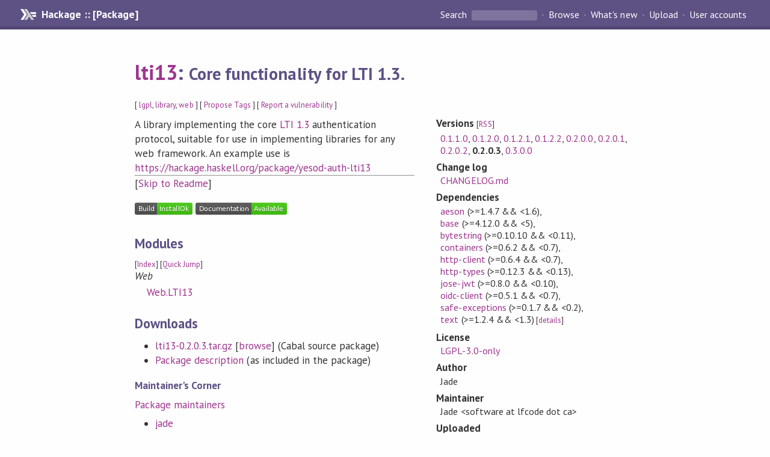

--- FILE ---
content_type: text/html; charset=utf-8
request_url: https://hackage.haskell.org/package/lti13-0.2.0.3
body_size: 7136
content:
<!DOCTYPE html>
<html>
<head>
    <link href="/package/lti13-0.2.0.3/docs/quick-jump.css" rel="stylesheet" type="text/css" title="QuickJump" />
  
  <meta name="viewport" content="width=device-width, initial-scale=1">
<link href="https://fonts.googleapis.com/css?family=PT+Sans:400,400i,700" rel="stylesheet">
<link rel="stylesheet" href="/static/hackage.css" type="text/css" />
<link rel="icon" type="image/png" href="/static/favicon.png" />
<link rel="search" type="application/opensearchdescription+xml" title="Hackage" href="/packages/opensearch.xml" />
  <link rel="stylesheet" href="https://cdn.jsdelivr.net/npm/prismjs@1.29.0/themes/prism-solarizedlight.min.css" media="(prefers-color-scheme: light)" />
  <link rel="stylesheet" href="https://cdn.jsdelivr.net/npm/prismjs@1.29.0/themes/prism-tomorrow.min.css" media="(prefers-color-scheme: dark)" />
  <title>
    lti13: Core functionality for LTI 1.3.
  </title>
  <meta name="twitter:card" content="summary" />
  <meta name="twitter:site" content="@hackage" />
  <meta property="og:url" content="//hackage.haskell.org/package/lti13" />
  <meta property="og:site_name" content="Hackage" />
  <meta property="og:type" content="website">
  <meta property="og:title" content="lti13" />
  <meta property="og:description" content="Core functionality for LTI 1.3." />
  
  <link rel="canonical" href="https://hackage.haskell.org/package/lti13" />
  <script src="/static/jquery.min.js"></script>
  <script src="https://cdn.jsdelivr.net/npm/mathjax@3/es5/tex-chtml-full.js" type="text/javascript"></script>
  <base href="//hackage.haskell.org/package/lti13-0.2.0.3/" />
</head>

<body>
  <div id="page-header">

  <a class="caption" href="/">Hackage :: [Package]</a>

<ul class="links" id="page-menu">

    <li>
      <form action="/packages/search" method="get" class="search">
        <button type="submit">Search&nbsp;</button>
        <input type="text" name="terms" />
      </form>
    </li>

    <li><a href="/packages/browse">Browse</a></li>

    <li><a href="/packages/recent">What's new</a></li>

    <li><a href="/upload">Upload</a></li>

    <li><a href="/accounts">User accounts</a></li>
    

</ul>

</div>

  <div id="content">
    <h1><a href="//hackage.haskell.org/package/lti13">lti13</a>: <small>Core functionality for LTI 1.3.</small></h1>
    <div style="font-size: small">
      [ <a href="/packages/tag/lgpl">lgpl</a>, <a href="/packages/tag/library">library</a>, <a href="/packages/tag/web">web</a> ]
      [ <a href="/package/lti13/tags/edit">Propose Tags</a> ]
      [ <a href="https://github.com/haskell/security-advisories/blob/main/CONTRIBUTING.md">Report a vulnerability</a> ]
    </div>

          
    

    <div id="flex-container">
      <div id="left-pane">

        <div id="description">
                    <p>A library implementing the core
<a href="http://www.imsglobal.org/spec/lti/v1p3/">LTI 1.3</a> authentication protocol,
suitable for use in implementing libraries for any web framework. An example
use is <a href="https://hackage.haskell.org/package/yesod-auth-lti13">https://hackage.haskell.org/package/yesod-auth-lti13</a></p>
          
                    <hr>
          [<a href="#readme">Skip to Readme</a>]
          
        </div>

        <div id="badges" style="margin-top: 20px;">
                          <a href="reports/1">
                <img src="https://img.shields.io/static/v1?label=Build&message=InstallOk&color=success" />
              </a>
            
            
            
                          <img src="https://img.shields.io/static/v1?label=Documentation&message=Available&color=success" />
            
        </div>

        <div id="modules">
          <h2>Modules</h2><p style="font-size: small">[<a href="/package/lti13-0.2.0.3/docs/doc-index.html">Index</a>] [<a id="quickjump-trigger" href="#">Quick Jump</a>]</p><div id="module-list"><ul class="modules"><li><i>Web</i><ul class="modules"><li><span class="module"><a href="/package/lti13-0.2.0.3/docs/Web-LTI13.html">Web.LTI13</a></span></li></ul></li></ul></div>
        </div>

        

        <div id="downloads">
          <h2>Downloads</h2><ul><li><a href="/package/lti13-0.2.0.3/lti13-0.2.0.3.tar.gz">lti13-0.2.0.3.tar.gz</a> [<a href="/package/lti13-0.2.0.3/src/">browse</a>] (Cabal source package)</li><li><a href="/package/lti13-0.2.0.3/lti13.cabal">Package description</a> (as included in the package)</li></ul>
        </div>

        <div id="maintainer-corner">
          <h4>Maintainer's Corner</h4>
          <p><a href="/package/lti13/maintainers">Package maintainers</a></p>
          <ul>
            <li>
              <a href="/user/jade">jade</a>
            </li>
          </ul>
          <p>For package maintainers and hackage trustees</p>
          <ul>
            <li>
              <a href="//hackage.haskell.org/package/lti13/maintain">
                edit package information
              </a>
            </li>
          </ul>
          <p>Candidates</p>
          <ul>
            <li>
              <a href="/package/lti13-0.1.1.0/candidate">0.1.1.0</a>, <a href="/package/lti13-0.1.2.1/candidate">0.1.2.1</a>, <a href="/package/lti13-0.2.0.0/candidate">0.2.0.0</a>, <a href="/package/lti13-0.2.0.1/candidate">0.2.0.1</a>, <a href="/package/lti13-0.2.0.2/candidate">0.2.0.2</a>, <a href="/package/lti13-0.2.0.3/candidate">0.2.0.3</a>
            </li>
          </ul>
        </div>

      </div><!-- /left-pane -->


      <div id="properties">
        <table class="properties">
          <tbody>

            <tr>
              <th>Versions <span style="font-weight:normal;font-size: small;">[<a href="/package/lti13.rss">RSS</a>]</span></th>
              <td><a href="/package/lti13-0.1.1.0">0.1.1.0</a>, <a href="/package/lti13-0.1.2.0">0.1.2.0</a>, <a href="/package/lti13-0.1.2.1">0.1.2.1</a>, <a href="/package/lti13-0.1.2.2">0.1.2.2</a>, <a href="/package/lti13-0.2.0.0">0.2.0.0</a>, <a href="/package/lti13-0.2.0.1">0.2.0.1</a>, <a href="/package/lti13-0.2.0.2">0.2.0.2</a>, <strong>0.2.0.3</strong>, <a href="/package/lti13-0.3.0.0">0.3.0.0</a></td>
            </tr>

                        <tr>
              <th>Change&nbsp;log</th>
              <td class="word-wrap"><a href="/package/lti13-0.2.0.3/changelog">CHANGELOG.md</a></td>
            </tr>
            

            <tr>
              <th>Dependencies</th>
              <td><span style="white-space: nowrap"><a href="/package/aeson">aeson</a> (&gt;=1.4.7 &amp;&amp; &lt;1.6)</span>, <span style="white-space: nowrap"><a href="/package/base">base</a> (&gt;=4.12.0 &amp;&amp; &lt;5)</span>, <span style="white-space: nowrap"><a href="/package/bytestring">bytestring</a> (&gt;=0.10.10 &amp;&amp; &lt;0.11)</span>, <span style="white-space: nowrap"><a href="/package/containers">containers</a> (&gt;=0.6.2 &amp;&amp; &lt;0.7)</span>, <span style="white-space: nowrap"><a href="/package/http-client">http-client</a> (&gt;=0.6.4 &amp;&amp; &lt;0.7)</span>, <span style="white-space: nowrap"><a href="/package/http-types">http-types</a> (&gt;=0.12.3 &amp;&amp; &lt;0.13)</span>, <span style="white-space: nowrap"><a href="/package/jose-jwt">jose-jwt</a> (&gt;=0.8.0 &amp;&amp; &lt;0.10)</span>, <span style="white-space: nowrap"><a href="/package/oidc-client">oidc-client</a> (&gt;=0.5.1 &amp;&amp; &lt;0.7)</span>, <span style="white-space: nowrap"><a href="/package/safe-exceptions">safe-exceptions</a> (&gt;=0.1.7 &amp;&amp; &lt;0.2)</span>, <span style="white-space: nowrap"><a href="/package/text">text</a> (&gt;=1.2.4 &amp;&amp; &lt;1.3)</span><span style="font-size: small"> [<a href="/package/lti13-0.2.0.3/dependencies">details</a>]</span></td>
            </tr>

            

            <tr>
              <th>License</th>
              <td class="word-wrap"><a href="/package/lti13-0.2.0.3/src/LICENSE">LGPL-3.0-only</a></td>
            </tr>

            

            <tr>
              <th>Author</th>
              <td class="word-wrap">Jade</td>
            </tr>
            <tr>
              <th>Maintainer</th>
              <td class="word-wrap">Jade &lt;software at lfcode dot ca&gt;</td>
            </tr>

            <tr>
              <th>Uploaded</th>
              <td>by <a href="/user/jade">jade</a> at <span title="Wed Aug 11 08:37:25 UTC 2021">2021-08-11T08:37:25Z</span></td>
            </tr>

            

            <!-- Obsolete/deprecated 'Stability' field hidden
                 c.f. http://stackoverflow.com/questions/3841218/conventions-for-stability-field-of-cabal-packages
            <tr>
              <th>Stability</th>
              <td>Unknown</td>
            </tr>
            -->

                        <tr>
              <th>Category</th>
              <td><a href="/packages/#cat:Web">Web</a></td>
            </tr>
            

            

                        <tr>
              <th>Bug&nbsp;tracker</th>
              <td class="word-wrap">
                <a href="https://github.com/lf-/lti13/issues">https://github.com/lf-/lti13/issues</a>
              </td>
            </tr>
            

                        <tr>
              <th>Source&nbsp;repo</th>
              <td class="word-wrap">head: git clone <a href="https://github.com/lf-/lti13">https://github.com/lf-/lti13</a></td>
            </tr>
            

                        <tr>
              <th>Distributions</th>
              <td></td>
            </tr>
            

                        <tr>
              <th>Reverse Dependencies</th>
              <td>1 direct, 0 indirect <span style="font-size: small" class="revdepdetails"> [<a href="">details</a>]</span></td>
            </tr>
            <script>
              $('.revdepdetails').click(function(e) {
                e.preventDefault();
                var html = '<div><b>Direct</b><br /><p><a href="/package/yesod-auth-lti13">yesod-auth-lti13</a></p></div><span style="font-size: small"> [<a href="/package/lti13/reverse">details</a>]</span>'
                modal.open({ content: html});
              });
            </script>
            

            

            <tr>
              <th>Downloads</th>
              <td>1655 total (43 in the last 30 days)</td>
            </tr>

            <tr>
              <th> Rating</th>
              <td>(no votes yet)
              <span style="font-size: small">[estimated by <a href="https://en.wikipedia.org/wiki/Bayesian_average">Bayesian average</a>]</span></td>
            </tr>

            <tr>
              <th>Your&nbsp;Rating</th>
              <td>
                <ul class="star-rating">
                  <li class="star uncool" id="1">&lambda;</li>
                  <li class="star uncool" id="2">&lambda;</li>
                  <li class="star uncool" id="3">&lambda;</li>
                </ul>
              
              </td>
            </tr>
            <tr>
              <th>Status</th>
              <td>Docs available <span style="font-size: small">[<a href="/package/lti13-0.2.0.3/reports/1">build log</a>]</span><br />Last success reported on 2021-08-11 <span style="font-size: small">[<a href="/package/lti13-0.2.0.3/reports/">all 1 reports</a>]</span></td>
            </tr>
          </tbody>
        </table>
      </div> <!-- /properties -->
    </div><!-- /flex-container -->

        <hr />
    <div id="readme-container">
      <h2 id="readme">Readme for lti13-0.2.0.3</h2>
      [<a href="#description">back to package description</a>]
      <div class="embedded-author-content"><h1 id="lti13">lti13</h1>
<p>This is a minimal implementation of LTI 1.3 authentication for Haskell. It
supports performing LTI launches and getting most of the interesting fields of
the <a href="http://www.imsglobal.org/spec/lti/v1p3/#examplelinkrequest">resource link request</a>.</p>
<p>This library is intended to be used in developing integrations with web
frameworks, although it can be used directly. A sample integration is
<a href="https://hackage.haskell.org/package/yesod-auth-lti13">yesod-auth-lti13</a>.</p>
<h2 id="correct-usage">Correct usage</h2>
<p>Client code is expected to maintain a CSRF token, the <code>state</code> parameter, in
session storage and check it is the same as the one from <code>handleAuthResponse</code>,
failing authentication if it is not. Future versions of the library may
introduce a mandatory callback to ensure clients do this. For an example of
this, see the yesod-auth-lti13 sources.</p>
</div>
    </div>
    <script src="https://cdn.jsdelivr.net/npm/prismjs@v1.29.0/components/prism-core.min.js"></script>
    <script src="https://cdn.jsdelivr.net/npm/prismjs@v1.29.0/plugins/autoloader/prism-autoloader.min.js"></script>
    
  </div> <!-- /content -->

  <style>
  div#overlay {
    position: fixed;
    top: 0;
    left: 0;
    width: 100%;
    height: 100%;
    background: #000;
    opacity: 0.5;
    filter: alpha(opacity=50);
  }

  div#modal {
    position: absolute;
    width: 200px;
    background: rgba(0, 0, 0, 0.2);
    border-radius: 14px;
    padding: 8px;
  }

  div#modal #content {
    border-radius: 8px;
    padding: 20px;
  }

  div#modal #close {
    position: absolute;
    background: url([data-uri]) 0 0 no-repeat;
    width: 24px;
    height: 27px;
    display: block;
    text-indent: -9999px;
    top: -7px;
    right: -7px;
  }

  .cool {
    color: gold;
    text-shadow:
    -1px -1px 0 #000,
    1px -1px 0 #000,
    -1px 1px 0 #000,
    1px 1px 0 #000;
  }

  .uncool {
    color: white;
    text-shadow:
    -1px -1px 0 #000,
    1px -1px 0 #000,
    -1px 1px 0 #000,
    1px 1px 0 #000;
  }

  .star-rating {
    margin: 0;
    list-style-type: none;
    font-size: 150%;
    color: black;
  }

  .star-rating li {
    float: left;
    margin: 0 1% 0 1%;
    cursor: pointer;
  }

  .clear-rating {
    font-size: small;
  }

</style>

<script>
  // Modals
  var modal = (function() {
    var
      method = {},
      overlay,
      modal,
      content,
      close;

    // Center the modal in the viewport
    method.center = function() {
      var top, left;

      top = Math.max($(window).height() - modal.outerHeight(), 0) / 2;
      left = Math.max($(window).width() - modal.outerWidth(), 0) / 2;

      modal.css({
        top: top + $(window).scrollTop(),
        left: left + $(window).scrollLeft()
      });
    };

    // Open the modal
    method.open = function(settings) {
      content.empty().append(settings.content);

      modal.css({
        width: settings.width || 'auto',
        height: settings.height || 'auto'
      });

      method.center();
      $(window).bind('resize.modal', method.center);
      modal.show();
      overlay.show();
    };

    // Close the modal
    method.close = function() {
      modal.hide();
      overlay.hide();
      content.empty();
      $(window).unbind('resize.modal');
    };

    // Generate the HTML and add it to the document
    overlay = $('<div id="overlay"></div>');
    modal = $('<div id="modal"></div>');
    content = $('<div id="content"></div>');
    close = $('<a id="close" href="#">close</a>');

    modal.hide();
    overlay.hide();
    modal.append(content, close);

    $(document).ready(function() {
      $('body').append(overlay, modal);
    });

    close.click(function(e) {
      e.preventDefault();
      method.close();
    });

    return method;
  }());
</script>

<script>
  // Voting
  var votesUrl = '/package/lti13/votes';
  var star = {
    "id"       : undefined,
    "selected" : false
  };
  $('.star').mouseenter(function() {
    if (star.selected === false) {
      fill_stars(this.id, "in");
    }
  });
  $('.star').mouseleave(function() {
    if (star.selected === false) {
      fill_stars(this.id, "out");
    }
  });
  $('.star').click(function() {
    fill_stars(3, "out");
    fill_stars(this.id, "in");
    star.selected = true;
    star.id = this.id;
    var formData = {
      score: this.id
    }
    $.post(votesUrl, formData).done(function(data) {
        if(data != "Package voted for successfully") {
            modal.open({ content: data});
	}
    });
  });
  $('.clear-rating').click(function(e) {
    e.preventDefault()
    fill_stars(3, "out");
    star.selected = false;
    $.ajax({
      url: votesUrl,
      type: 'DELETE',
      success: function(result) {
        if(result != "Package vote removed successfully") {
          modal.open({ content: result });
	}
      }
    });
  });
  $(function() {
       var userRating = parseInt($("#userRating").val(),10);
       if(userRating > 0) {
         fill_stars(userRating,"in")
         star.selected = true;
         star.id       = userRating;
       }
  });
  var fill_stars = function(num, direction) {
    if (direction === "in")
      for (i = 0; i <= parseInt(num); i++)
        $("#" + i).removeClass('uncool').addClass('cool');
    else
      for (i = 0; i <= parseInt(num); i++)
        $("#" + i).removeClass('cool').addClass('uncool');
  }
</script>
  <div style="clear:both"></div>
  <div id="footer">
  <p>
    Produced by <a href="/">hackage</a> and <a href="http://haskell.org/cabal/">Cabal</a> 3.16.1.0.
  </p>
</div>

    <script src="/package/lti13-0.2.0.3/docs/quick-jump.min.js" type="text/javascript"></script>
  <script type="text/javascript"> quickNav.init("/package/lti13-0.2.0.3/docs", function(toggle) {var t = document.getElementById('quickjump-trigger');if (t) {t.onclick = function(e) { e.preventDefault(); toggle(); };}}); </script>
  

  

</body>
</html>